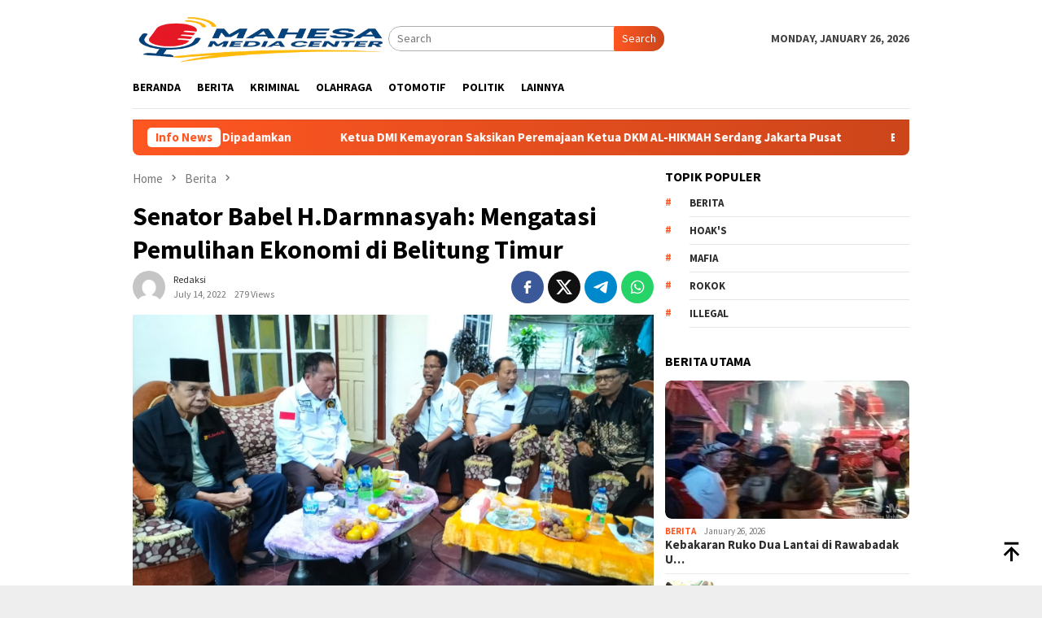

--- FILE ---
content_type: text/html; charset=UTF-8
request_url: https://www.mahesamediacenter.com/2022/07/14/senator-babel-h-darmnasyah-mengatasi-pemulihan-ekonomi-di-belitung-timur/
body_size: 16791
content:
<!DOCTYPE html>
<html lang="en-US">
<head itemscope="itemscope" itemtype="http://schema.org/WebSite">
<meta charset="UTF-8">
<meta name="viewport" content="width=device-width, initial-scale=1">
<link rel="profile" href="http://gmpg.org/xfn/11">

<script type="text/javascript">
/* <![CDATA[ */
(()=>{var e={};e.g=function(){if("object"==typeof globalThis)return globalThis;try{return this||new Function("return this")()}catch(e){if("object"==typeof window)return window}}(),function({ampUrl:n,isCustomizePreview:t,isAmpDevMode:r,noampQueryVarName:o,noampQueryVarValue:s,disabledStorageKey:i,mobileUserAgents:a,regexRegex:c}){if("undefined"==typeof sessionStorage)return;const d=new RegExp(c);if(!a.some((e=>{const n=e.match(d);return!(!n||!new RegExp(n[1],n[2]).test(navigator.userAgent))||navigator.userAgent.includes(e)})))return;e.g.addEventListener("DOMContentLoaded",(()=>{const e=document.getElementById("amp-mobile-version-switcher");if(!e)return;e.hidden=!1;const n=e.querySelector("a[href]");n&&n.addEventListener("click",(()=>{sessionStorage.removeItem(i)}))}));const g=r&&["paired-browsing-non-amp","paired-browsing-amp"].includes(window.name);if(sessionStorage.getItem(i)||t||g)return;const u=new URL(location.href),m=new URL(n);m.hash=u.hash,u.searchParams.has(o)&&s===u.searchParams.get(o)?sessionStorage.setItem(i,"1"):m.href!==u.href&&(window.stop(),location.replace(m.href))}({"ampUrl":"https:\/\/www.mahesamediacenter.com\/2022\/07\/14\/senator-babel-h-darmnasyah-mengatasi-pemulihan-ekonomi-di-belitung-timur\/?amp=1","noampQueryVarName":"noamp","noampQueryVarValue":"mobile","disabledStorageKey":"amp_mobile_redirect_disabled","mobileUserAgents":["Mobile","Android","Silk\/","Kindle","BlackBerry","Opera Mini","Opera Mobi"],"regexRegex":"^\\\/((?:.|\\n)+)\\\/([i]*)$","isCustomizePreview":false,"isAmpDevMode":false})})();
/* ]]> */
</script>
<meta name='robots' content='index, follow, max-image-preview:large, max-snippet:-1, max-video-preview:-1' />

	<!-- This site is optimized with the Yoast SEO plugin v26.8 - https://yoast.com/product/yoast-seo-wordpress/ -->
	<title>Senator Babel H.Darmnasyah: Mengatasi Pemulihan Ekonomi di Belitung Timur - Mahesa Media Center - MSM Group</title>
	<link rel="canonical" href="https://www.mahesamediacenter.com/2022/07/14/senator-babel-h-darmnasyah-mengatasi-pemulihan-ekonomi-di-belitung-timur/" />
	<meta property="og:locale" content="en_US" />
	<meta property="og:type" content="article" />
	<meta property="og:title" content="Senator Babel H.Darmnasyah: Mengatasi Pemulihan Ekonomi di Belitung Timur - Mahesa Media Center - MSM Group" />
	<meta property="og:description" content="MahesaMediaCenter, Beltim &#8211; Anggota DPD RI Daerah pemilihan Provinsi Kepulauan Bangka Belitung (Babel) dalam rangka&nbsp;[&hellip;]" />
	<meta property="og:url" content="https://www.mahesamediacenter.com/2022/07/14/senator-babel-h-darmnasyah-mengatasi-pemulihan-ekonomi-di-belitung-timur/" />
	<meta property="og:site_name" content="Mahesa Media Center - MSM Group" />
	<meta property="article:publisher" content="https://www.facebook.com/MediaSuaraMabes" />
	<meta property="article:published_time" content="2022-07-14T02:33:21+00:00" />
	<meta property="og:image" content="https://www.mahesamediacenter.com/wp-content/uploads/2022/07/IMG-20220714-WA0042.jpg" />
	<meta property="og:image:width" content="1600" />
	<meta property="og:image:height" content="902" />
	<meta property="og:image:type" content="image/jpeg" />
	<meta name="author" content="Redaksi" />
	<meta name="twitter:card" content="summary_large_image" />
	<meta name="twitter:creator" content="@SuaraMabes" />
	<meta name="twitter:site" content="@SuaraMabes" />
	<meta name="twitter:label1" content="Written by" />
	<meta name="twitter:data1" content="Redaksi" />
	<meta name="twitter:label2" content="Est. reading time" />
	<meta name="twitter:data2" content="4 minutes" />
	<script type="application/ld+json" class="yoast-schema-graph">{"@context":"https://schema.org","@graph":[{"@type":"Article","@id":"https://www.mahesamediacenter.com/2022/07/14/senator-babel-h-darmnasyah-mengatasi-pemulihan-ekonomi-di-belitung-timur/#article","isPartOf":{"@id":"https://www.mahesamediacenter.com/2022/07/14/senator-babel-h-darmnasyah-mengatasi-pemulihan-ekonomi-di-belitung-timur/"},"author":{"name":"Redaksi","@id":"https://www.mahesamediacenter.com/#/schema/person/89b38d55ef0519a5b7ef9577aa24a2ed"},"headline":"Senator Babel H.Darmnasyah: Mengatasi Pemulihan Ekonomi di Belitung Timur","datePublished":"2022-07-14T02:33:21+00:00","mainEntityOfPage":{"@id":"https://www.mahesamediacenter.com/2022/07/14/senator-babel-h-darmnasyah-mengatasi-pemulihan-ekonomi-di-belitung-timur/"},"wordCount":828,"commentCount":0,"publisher":{"@id":"https://www.mahesamediacenter.com/#organization"},"image":{"@id":"https://www.mahesamediacenter.com/2022/07/14/senator-babel-h-darmnasyah-mengatasi-pemulihan-ekonomi-di-belitung-timur/#primaryimage"},"thumbnailUrl":"https://www.mahesamediacenter.com/wp-content/uploads/2022/07/IMG-20220714-WA0042.jpg","articleSection":["Berita"],"inLanguage":"en-US","potentialAction":[{"@type":"CommentAction","name":"Comment","target":["https://www.mahesamediacenter.com/2022/07/14/senator-babel-h-darmnasyah-mengatasi-pemulihan-ekonomi-di-belitung-timur/#respond"]}]},{"@type":"WebPage","@id":"https://www.mahesamediacenter.com/2022/07/14/senator-babel-h-darmnasyah-mengatasi-pemulihan-ekonomi-di-belitung-timur/","url":"https://www.mahesamediacenter.com/2022/07/14/senator-babel-h-darmnasyah-mengatasi-pemulihan-ekonomi-di-belitung-timur/","name":"Senator Babel H.Darmnasyah: Mengatasi Pemulihan Ekonomi di Belitung Timur - Mahesa Media Center - MSM Group","isPartOf":{"@id":"https://www.mahesamediacenter.com/#website"},"primaryImageOfPage":{"@id":"https://www.mahesamediacenter.com/2022/07/14/senator-babel-h-darmnasyah-mengatasi-pemulihan-ekonomi-di-belitung-timur/#primaryimage"},"image":{"@id":"https://www.mahesamediacenter.com/2022/07/14/senator-babel-h-darmnasyah-mengatasi-pemulihan-ekonomi-di-belitung-timur/#primaryimage"},"thumbnailUrl":"https://www.mahesamediacenter.com/wp-content/uploads/2022/07/IMG-20220714-WA0042.jpg","datePublished":"2022-07-14T02:33:21+00:00","breadcrumb":{"@id":"https://www.mahesamediacenter.com/2022/07/14/senator-babel-h-darmnasyah-mengatasi-pemulihan-ekonomi-di-belitung-timur/#breadcrumb"},"inLanguage":"en-US","potentialAction":[{"@type":"ReadAction","target":["https://www.mahesamediacenter.com/2022/07/14/senator-babel-h-darmnasyah-mengatasi-pemulihan-ekonomi-di-belitung-timur/"]}]},{"@type":"ImageObject","inLanguage":"en-US","@id":"https://www.mahesamediacenter.com/2022/07/14/senator-babel-h-darmnasyah-mengatasi-pemulihan-ekonomi-di-belitung-timur/#primaryimage","url":"https://www.mahesamediacenter.com/wp-content/uploads/2022/07/IMG-20220714-WA0042.jpg","contentUrl":"https://www.mahesamediacenter.com/wp-content/uploads/2022/07/IMG-20220714-WA0042.jpg","width":1600,"height":902},{"@type":"BreadcrumbList","@id":"https://www.mahesamediacenter.com/2022/07/14/senator-babel-h-darmnasyah-mengatasi-pemulihan-ekonomi-di-belitung-timur/#breadcrumb","itemListElement":[{"@type":"ListItem","position":1,"name":"Home","item":"https://www.mahesamediacenter.com/"},{"@type":"ListItem","position":2,"name":"Senator Babel H.Darmnasyah: Mengatasi Pemulihan Ekonomi di Belitung Timur"}]},{"@type":"WebSite","@id":"https://www.mahesamediacenter.com/#website","url":"https://www.mahesamediacenter.com/","name":"Mahesa Media Center - MSM Group","description":"Media MSM Group","publisher":{"@id":"https://www.mahesamediacenter.com/#organization"},"potentialAction":[{"@type":"SearchAction","target":{"@type":"EntryPoint","urlTemplate":"https://www.mahesamediacenter.com/?s={search_term_string}"},"query-input":{"@type":"PropertyValueSpecification","valueRequired":true,"valueName":"search_term_string"}}],"inLanguage":"en-US"},{"@type":"Organization","@id":"https://www.mahesamediacenter.com/#organization","name":"Mahesa Media Center - Group MSM","url":"https://www.mahesamediacenter.com/","logo":{"@type":"ImageObject","inLanguage":"en-US","@id":"https://www.mahesamediacenter.com/#/schema/logo/image/","url":"https://www.mahesamediacenter.com/wp-content/uploads/2022/06/logo-mmc.jpg","contentUrl":"https://www.mahesamediacenter.com/wp-content/uploads/2022/06/logo-mmc.jpg","width":820,"height":312,"caption":"Mahesa Media Center - Group MSM"},"image":{"@id":"https://www.mahesamediacenter.com/#/schema/logo/image/"},"sameAs":["https://www.facebook.com/MediaSuaraMabes","https://x.com/SuaraMabes"]},{"@type":"Person","@id":"https://www.mahesamediacenter.com/#/schema/person/89b38d55ef0519a5b7ef9577aa24a2ed","name":"Redaksi","image":{"@type":"ImageObject","inLanguage":"en-US","@id":"https://www.mahesamediacenter.com/#/schema/person/image/","url":"https://secure.gravatar.com/avatar/e16ef6118559de41ab2e9db0a5fafa8ccdbb4def7a5165da3f2921f4f4afc728?s=96&d=mm&r=g","contentUrl":"https://secure.gravatar.com/avatar/e16ef6118559de41ab2e9db0a5fafa8ccdbb4def7a5165da3f2921f4f4afc728?s=96&d=mm&r=g","caption":"Redaksi"},"sameAs":["https://www.mahesamediacenter.com"],"url":"https://www.mahesamediacenter.com/author/admin/"}]}</script>
	<!-- / Yoast SEO plugin. -->


<link rel='dns-prefetch' href='//fonts.googleapis.com' />
<link rel="alternate" title="oEmbed (JSON)" type="application/json+oembed" href="https://www.mahesamediacenter.com/wp-json/oembed/1.0/embed?url=https%3A%2F%2Fwww.mahesamediacenter.com%2F2022%2F07%2F14%2Fsenator-babel-h-darmnasyah-mengatasi-pemulihan-ekonomi-di-belitung-timur%2F" />
<link rel="alternate" title="oEmbed (XML)" type="text/xml+oembed" href="https://www.mahesamediacenter.com/wp-json/oembed/1.0/embed?url=https%3A%2F%2Fwww.mahesamediacenter.com%2F2022%2F07%2F14%2Fsenator-babel-h-darmnasyah-mengatasi-pemulihan-ekonomi-di-belitung-timur%2F&#038;format=xml" />
<style id='wp-img-auto-sizes-contain-inline-css' type='text/css'>
img:is([sizes=auto i],[sizes^="auto," i]){contain-intrinsic-size:3000px 1500px}
/*# sourceURL=wp-img-auto-sizes-contain-inline-css */
</style>

<link rel='stylesheet' id='dashicons-css' href='https://www.mahesamediacenter.com/wp-includes/css/dashicons.min.css?ver=6.9' type='text/css' media='all' />
<link rel='stylesheet' id='post-views-counter-frontend-css' href='https://www.mahesamediacenter.com/wp-content/plugins/post-views-counter/css/frontend.css?ver=1.7.3' type='text/css' media='all' />
<link crossorigin="anonymous" rel='stylesheet' id='bloggingpro-fonts-css' href='https://fonts.googleapis.com/css?family=Source+Sans+Pro%3Aregular%2Citalic%2C700%2C300%26subset%3Dlatin%2C&#038;ver=1.4.2' type='text/css' media='all' />
<link rel='stylesheet' id='bloggingpro-style-css' href='https://www.mahesamediacenter.com/wp-content/themes/bloggingpro/style.css?ver=1.4.2' type='text/css' media='all' />
<style id='bloggingpro-style-inline-css' type='text/css'>
kbd,a.button,button,.button,button.button,input[type="button"],input[type="reset"],input[type="submit"],.tagcloud a,ul.page-numbers li a.prev.page-numbers,ul.page-numbers li a.next.page-numbers,ul.page-numbers li span.page-numbers,.page-links > .page-link-number,.cat-links ul li a,.entry-footer .tag-text,.gmr-recentposts-widget li.listpost-gallery .gmr-rp-content .gmr-metacontent .cat-links-content a,.page-links > .post-page-numbers.current span,ol.comment-list li div.reply a,#cancel-comment-reply-link,.entry-footer .tags-links a:hover,.gmr-topnotification{background-color:#FF5722;}#primary-menu > li ul .current-menu-item > a,#primary-menu .sub-menu > li:hover > a,.cat-links-content a,.tagcloud li:before,a:hover,a:focus,a:active,.gmr-ontop:hover path,#navigationamp button.close-topnavmenu-wrap,.sidr a#sidr-id-close-topnavmenu-button,.sidr-class-menu-item i._mi,.sidr-class-menu-item img._mi,.text-marquee{color:#FF5722;}.widget-title:after,a.button,button,.button,button.button,input[type="button"],input[type="reset"],input[type="submit"],.tagcloud a,.sticky .gmr-box-content,.bypostauthor > .comment-body,.gmr-ajax-loader div:nth-child(1),.gmr-ajax-loader div:nth-child(2),.entry-footer .tags-links a:hover{border-color:#FF5722;}a,.gmr-ontop path{color:#2E2E2E;}.entry-content-single p a{color:#FF5722;}body{color:#444444;font-family:"Source Sans Pro","Helvetica Neue",sans-serif;font-weight:500;font-size:14px;}.site-header{background-image:url();-webkit-background-size:auto;-moz-background-size:auto;-o-background-size:auto;background-size:auto;background-repeat:repeat;background-position:center top;background-attachment:scroll;}.site-header,.gmr-verytopbanner{background-color:#ffffff;}.site-title a{color:#FF5722;}.site-description{color:#999999;}.top-header{background-color:#ffffff;}#gmr-responsive-menu,.gmr-mainmenu #primary-menu > li > a,.search-trigger .gmr-icon{color:#000000;}.gmr-mainmenu #primary-menu > li.menu-border > a span,.gmr-mainmenu #primary-menu > li.page_item_has_children > a:after,.gmr-mainmenu #primary-menu > li.menu-item-has-children > a:after,.gmr-mainmenu #primary-menu .sub-menu > li.page_item_has_children > a:after,.gmr-mainmenu #primary-menu .sub-menu > li.menu-item-has-children > a:after{border-color:#000000;}#gmr-responsive-menu:hover,.gmr-mainmenu #primary-menu > li:hover > a,.gmr-mainmenu #primary-menu > .current-menu-item > a,.gmr-mainmenu #primary-menu .current-menu-ancestor > a,.gmr-mainmenu #primary-menu .current_page_item > a,.gmr-mainmenu #primary-menu .current_page_ancestor > a,.search-trigger .gmr-icon:hover{color:#FF5722;}.gmr-mainmenu #primary-menu > li.menu-border:hover > a span,.gmr-mainmenu #primary-menu > li.menu-border.current-menu-item > a span,.gmr-mainmenu #primary-menu > li.menu-border.current-menu-ancestor > a span,.gmr-mainmenu #primary-menu > li.menu-border.current_page_item > a span,.gmr-mainmenu #primary-menu > li.menu-border.current_page_ancestor > a span,.gmr-mainmenu #primary-menu > li.page_item_has_children:hover > a:after,.gmr-mainmenu #primary-menu > li.menu-item-has-children:hover > a:after,.gmr-mainmenu #primary-menu .sub-menu > li.page_item_has_children:hover > a:after,.gmr-mainmenu #primary-menu .sub-menu > li.menu-item-has-children:hover > a:after{border-color:#FF5722;}.secondwrap-menu .gmr-mainmenu #primary-menu > li > a,.secondwrap-menu .search-trigger .gmr-icon{color:#555555;}#primary-menu > li.menu-border > a span{border-color:#555555;}.secondwrap-menu .gmr-mainmenu #primary-menu > li:hover > a,.secondwrap-menu .gmr-mainmenu #primary-menu > .current-menu-item > a,.secondwrap-menu .gmr-mainmenu #primary-menu .current-menu-ancestor > a,.secondwrap-menu .gmr-mainmenu #primary-menu .current_page_item > a,.secondwrap-menu .gmr-mainmenu #primary-menu .current_page_ancestor > a,.secondwrap-menu .gmr-mainmenu #primary-menu > li.page_item_has_children:hover > a:after,.secondwrap-menu .gmr-mainmenu #primary-menu > li.menu-item-has-children:hover > a:after,.secondwrap-menu .gmr-mainmenu #primary-menu .sub-menu > li.page_item_has_children:hover > a:after,.secondwrap-menu .gmr-mainmenu #primary-menu .sub-menu > li.menu-item-has-children:hover > a:after,.secondwrap-menu .search-trigger .gmr-icon:hover{color:#FF5722;}.secondwrap-menu .gmr-mainmenu #primary-menu > li.menu-border:hover > a span,.secondwrap-menu .gmr-mainmenu #primary-menu > li.menu-border.current-menu-item > a span,.secondwrap-menu .gmr-mainmenu #primary-menu > li.menu-border.current-menu-ancestor > a span,.secondwrap-menu .gmr-mainmenu #primary-menu > li.menu-border.current_page_item > a span,.secondwrap-menu .gmr-mainmenu #primary-menu > li.menu-border.current_page_ancestor > a span,.secondwrap-menu .gmr-mainmenu #primary-menu > li.page_item_has_children:hover > a:after,.secondwrap-menu .gmr-mainmenu #primary-menu > li.menu-item-has-children:hover > a:after,.secondwrap-menu .gmr-mainmenu #primary-menu .sub-menu > li.page_item_has_children:hover > a:after,.secondwrap-menu .gmr-mainmenu #primary-menu .sub-menu > li.menu-item-has-children:hover > a:after{border-color:#FF5722;}h1,h2,h3,h4,h5,h6,.h1,.h2,.h3,.h4,.h5,.h6,.site-title,#primary-menu > li > a,.gmr-rp-biglink a,.gmr-rp-link a,.gmr-gallery-related ul li p a{font-family:"Source Sans Pro","Helvetica Neue",sans-serif;}.entry-main-single,.entry-main-single p{font-size:16px;}h1.title,h1.entry-title{font-size:32px;}h2.entry-title{font-size:18px;}.footer-container{background-color:#F5F5F5;}.widget-footer,.content-footer,.site-footer,.content-footer h3.widget-title{color:#B4B4B4;}.widget-footer a,.content-footer a,.site-footer a{color:#565656;}.widget-footer a:hover,.content-footer a:hover,.site-footer a:hover{color:#FF5722;}
/*# sourceURL=bloggingpro-style-inline-css */
</style>
<link rel="alternate" type="text/html" media="only screen and (max-width: 640px)" href="https://www.mahesamediacenter.com/2022/07/14/senator-babel-h-darmnasyah-mengatasi-pemulihan-ekonomi-di-belitung-timur/?amp=1"><link rel="pingback" href="https://www.mahesamediacenter.com/xmlrpc.php"><link rel="amphtml" href="https://www.mahesamediacenter.com/2022/07/14/senator-babel-h-darmnasyah-mengatasi-pemulihan-ekonomi-di-belitung-timur/?amp=1"><style>#amp-mobile-version-switcher{left:0;position:absolute;width:100%;z-index:100}#amp-mobile-version-switcher>a{background-color:#444;border:0;color:#eaeaea;display:block;font-family:-apple-system,BlinkMacSystemFont,Segoe UI,Roboto,Oxygen-Sans,Ubuntu,Cantarell,Helvetica Neue,sans-serif;font-size:16px;font-weight:600;padding:15px 0;text-align:center;-webkit-text-decoration:none;text-decoration:none}#amp-mobile-version-switcher>a:active,#amp-mobile-version-switcher>a:focus,#amp-mobile-version-switcher>a:hover{-webkit-text-decoration:underline;text-decoration:underline}</style><link rel="icon" href="https://www.mahesamediacenter.com/wp-content/uploads/2022/06/cropped-logo-kecil-1-60x60.png" sizes="32x32" />
<link rel="icon" href="https://www.mahesamediacenter.com/wp-content/uploads/2022/06/cropped-logo-kecil-1.png" sizes="192x192" />
<link rel="apple-touch-icon" href="https://www.mahesamediacenter.com/wp-content/uploads/2022/06/cropped-logo-kecil-1.png" />
<meta name="msapplication-TileImage" content="https://www.mahesamediacenter.com/wp-content/uploads/2022/06/cropped-logo-kecil-1.png" />
<style id='global-styles-inline-css' type='text/css'>
:root{--wp--preset--aspect-ratio--square: 1;--wp--preset--aspect-ratio--4-3: 4/3;--wp--preset--aspect-ratio--3-4: 3/4;--wp--preset--aspect-ratio--3-2: 3/2;--wp--preset--aspect-ratio--2-3: 2/3;--wp--preset--aspect-ratio--16-9: 16/9;--wp--preset--aspect-ratio--9-16: 9/16;--wp--preset--color--black: #000000;--wp--preset--color--cyan-bluish-gray: #abb8c3;--wp--preset--color--white: #ffffff;--wp--preset--color--pale-pink: #f78da7;--wp--preset--color--vivid-red: #cf2e2e;--wp--preset--color--luminous-vivid-orange: #ff6900;--wp--preset--color--luminous-vivid-amber: #fcb900;--wp--preset--color--light-green-cyan: #7bdcb5;--wp--preset--color--vivid-green-cyan: #00d084;--wp--preset--color--pale-cyan-blue: #8ed1fc;--wp--preset--color--vivid-cyan-blue: #0693e3;--wp--preset--color--vivid-purple: #9b51e0;--wp--preset--gradient--vivid-cyan-blue-to-vivid-purple: linear-gradient(135deg,rgb(6,147,227) 0%,rgb(155,81,224) 100%);--wp--preset--gradient--light-green-cyan-to-vivid-green-cyan: linear-gradient(135deg,rgb(122,220,180) 0%,rgb(0,208,130) 100%);--wp--preset--gradient--luminous-vivid-amber-to-luminous-vivid-orange: linear-gradient(135deg,rgb(252,185,0) 0%,rgb(255,105,0) 100%);--wp--preset--gradient--luminous-vivid-orange-to-vivid-red: linear-gradient(135deg,rgb(255,105,0) 0%,rgb(207,46,46) 100%);--wp--preset--gradient--very-light-gray-to-cyan-bluish-gray: linear-gradient(135deg,rgb(238,238,238) 0%,rgb(169,184,195) 100%);--wp--preset--gradient--cool-to-warm-spectrum: linear-gradient(135deg,rgb(74,234,220) 0%,rgb(151,120,209) 20%,rgb(207,42,186) 40%,rgb(238,44,130) 60%,rgb(251,105,98) 80%,rgb(254,248,76) 100%);--wp--preset--gradient--blush-light-purple: linear-gradient(135deg,rgb(255,206,236) 0%,rgb(152,150,240) 100%);--wp--preset--gradient--blush-bordeaux: linear-gradient(135deg,rgb(254,205,165) 0%,rgb(254,45,45) 50%,rgb(107,0,62) 100%);--wp--preset--gradient--luminous-dusk: linear-gradient(135deg,rgb(255,203,112) 0%,rgb(199,81,192) 50%,rgb(65,88,208) 100%);--wp--preset--gradient--pale-ocean: linear-gradient(135deg,rgb(255,245,203) 0%,rgb(182,227,212) 50%,rgb(51,167,181) 100%);--wp--preset--gradient--electric-grass: linear-gradient(135deg,rgb(202,248,128) 0%,rgb(113,206,126) 100%);--wp--preset--gradient--midnight: linear-gradient(135deg,rgb(2,3,129) 0%,rgb(40,116,252) 100%);--wp--preset--font-size--small: 13px;--wp--preset--font-size--medium: 20px;--wp--preset--font-size--large: 36px;--wp--preset--font-size--x-large: 42px;--wp--preset--spacing--20: 0.44rem;--wp--preset--spacing--30: 0.67rem;--wp--preset--spacing--40: 1rem;--wp--preset--spacing--50: 1.5rem;--wp--preset--spacing--60: 2.25rem;--wp--preset--spacing--70: 3.38rem;--wp--preset--spacing--80: 5.06rem;--wp--preset--shadow--natural: 6px 6px 9px rgba(0, 0, 0, 0.2);--wp--preset--shadow--deep: 12px 12px 50px rgba(0, 0, 0, 0.4);--wp--preset--shadow--sharp: 6px 6px 0px rgba(0, 0, 0, 0.2);--wp--preset--shadow--outlined: 6px 6px 0px -3px rgb(255, 255, 255), 6px 6px rgb(0, 0, 0);--wp--preset--shadow--crisp: 6px 6px 0px rgb(0, 0, 0);}:where(.is-layout-flex){gap: 0.5em;}:where(.is-layout-grid){gap: 0.5em;}body .is-layout-flex{display: flex;}.is-layout-flex{flex-wrap: wrap;align-items: center;}.is-layout-flex > :is(*, div){margin: 0;}body .is-layout-grid{display: grid;}.is-layout-grid > :is(*, div){margin: 0;}:where(.wp-block-columns.is-layout-flex){gap: 2em;}:where(.wp-block-columns.is-layout-grid){gap: 2em;}:where(.wp-block-post-template.is-layout-flex){gap: 1.25em;}:where(.wp-block-post-template.is-layout-grid){gap: 1.25em;}.has-black-color{color: var(--wp--preset--color--black) !important;}.has-cyan-bluish-gray-color{color: var(--wp--preset--color--cyan-bluish-gray) !important;}.has-white-color{color: var(--wp--preset--color--white) !important;}.has-pale-pink-color{color: var(--wp--preset--color--pale-pink) !important;}.has-vivid-red-color{color: var(--wp--preset--color--vivid-red) !important;}.has-luminous-vivid-orange-color{color: var(--wp--preset--color--luminous-vivid-orange) !important;}.has-luminous-vivid-amber-color{color: var(--wp--preset--color--luminous-vivid-amber) !important;}.has-light-green-cyan-color{color: var(--wp--preset--color--light-green-cyan) !important;}.has-vivid-green-cyan-color{color: var(--wp--preset--color--vivid-green-cyan) !important;}.has-pale-cyan-blue-color{color: var(--wp--preset--color--pale-cyan-blue) !important;}.has-vivid-cyan-blue-color{color: var(--wp--preset--color--vivid-cyan-blue) !important;}.has-vivid-purple-color{color: var(--wp--preset--color--vivid-purple) !important;}.has-black-background-color{background-color: var(--wp--preset--color--black) !important;}.has-cyan-bluish-gray-background-color{background-color: var(--wp--preset--color--cyan-bluish-gray) !important;}.has-white-background-color{background-color: var(--wp--preset--color--white) !important;}.has-pale-pink-background-color{background-color: var(--wp--preset--color--pale-pink) !important;}.has-vivid-red-background-color{background-color: var(--wp--preset--color--vivid-red) !important;}.has-luminous-vivid-orange-background-color{background-color: var(--wp--preset--color--luminous-vivid-orange) !important;}.has-luminous-vivid-amber-background-color{background-color: var(--wp--preset--color--luminous-vivid-amber) !important;}.has-light-green-cyan-background-color{background-color: var(--wp--preset--color--light-green-cyan) !important;}.has-vivid-green-cyan-background-color{background-color: var(--wp--preset--color--vivid-green-cyan) !important;}.has-pale-cyan-blue-background-color{background-color: var(--wp--preset--color--pale-cyan-blue) !important;}.has-vivid-cyan-blue-background-color{background-color: var(--wp--preset--color--vivid-cyan-blue) !important;}.has-vivid-purple-background-color{background-color: var(--wp--preset--color--vivid-purple) !important;}.has-black-border-color{border-color: var(--wp--preset--color--black) !important;}.has-cyan-bluish-gray-border-color{border-color: var(--wp--preset--color--cyan-bluish-gray) !important;}.has-white-border-color{border-color: var(--wp--preset--color--white) !important;}.has-pale-pink-border-color{border-color: var(--wp--preset--color--pale-pink) !important;}.has-vivid-red-border-color{border-color: var(--wp--preset--color--vivid-red) !important;}.has-luminous-vivid-orange-border-color{border-color: var(--wp--preset--color--luminous-vivid-orange) !important;}.has-luminous-vivid-amber-border-color{border-color: var(--wp--preset--color--luminous-vivid-amber) !important;}.has-light-green-cyan-border-color{border-color: var(--wp--preset--color--light-green-cyan) !important;}.has-vivid-green-cyan-border-color{border-color: var(--wp--preset--color--vivid-green-cyan) !important;}.has-pale-cyan-blue-border-color{border-color: var(--wp--preset--color--pale-cyan-blue) !important;}.has-vivid-cyan-blue-border-color{border-color: var(--wp--preset--color--vivid-cyan-blue) !important;}.has-vivid-purple-border-color{border-color: var(--wp--preset--color--vivid-purple) !important;}.has-vivid-cyan-blue-to-vivid-purple-gradient-background{background: var(--wp--preset--gradient--vivid-cyan-blue-to-vivid-purple) !important;}.has-light-green-cyan-to-vivid-green-cyan-gradient-background{background: var(--wp--preset--gradient--light-green-cyan-to-vivid-green-cyan) !important;}.has-luminous-vivid-amber-to-luminous-vivid-orange-gradient-background{background: var(--wp--preset--gradient--luminous-vivid-amber-to-luminous-vivid-orange) !important;}.has-luminous-vivid-orange-to-vivid-red-gradient-background{background: var(--wp--preset--gradient--luminous-vivid-orange-to-vivid-red) !important;}.has-very-light-gray-to-cyan-bluish-gray-gradient-background{background: var(--wp--preset--gradient--very-light-gray-to-cyan-bluish-gray) !important;}.has-cool-to-warm-spectrum-gradient-background{background: var(--wp--preset--gradient--cool-to-warm-spectrum) !important;}.has-blush-light-purple-gradient-background{background: var(--wp--preset--gradient--blush-light-purple) !important;}.has-blush-bordeaux-gradient-background{background: var(--wp--preset--gradient--blush-bordeaux) !important;}.has-luminous-dusk-gradient-background{background: var(--wp--preset--gradient--luminous-dusk) !important;}.has-pale-ocean-gradient-background{background: var(--wp--preset--gradient--pale-ocean) !important;}.has-electric-grass-gradient-background{background: var(--wp--preset--gradient--electric-grass) !important;}.has-midnight-gradient-background{background: var(--wp--preset--gradient--midnight) !important;}.has-small-font-size{font-size: var(--wp--preset--font-size--small) !important;}.has-medium-font-size{font-size: var(--wp--preset--font-size--medium) !important;}.has-large-font-size{font-size: var(--wp--preset--font-size--large) !important;}.has-x-large-font-size{font-size: var(--wp--preset--font-size--x-large) !important;}
/*# sourceURL=global-styles-inline-css */
</style>
</head>

<body class="wp-singular post-template-default single single-post postid-1328 single-format-standard wp-theme-bloggingpro gmr-theme idtheme kentooz gmr-sticky" itemscope="itemscope" itemtype="http://schema.org/WebPage">
<div id="full-container">
<a class="skip-link screen-reader-text" href="#main">Skip to content</a>


<header id="masthead" class="site-header" role="banner" itemscope="itemscope" itemtype="http://schema.org/WPHeader">
	<div class="container">
					<div class="clearfix gmr-headwrapper">

				<div class="list-table clearfix">
					<div class="table-row">
						<div class="table-cell onlymobile-menu">
															<a id="gmr-responsive-menu" href="#menus" rel="nofollow" title="Mobile Menu"><svg xmlns="http://www.w3.org/2000/svg" xmlns:xlink="http://www.w3.org/1999/xlink" aria-hidden="true" role="img" width="1em" height="1em" preserveAspectRatio="xMidYMid meet" viewBox="0 0 24 24"><path d="M3 6h18v2H3V6m0 5h18v2H3v-2m0 5h18v2H3v-2z" fill="currentColor"/></svg><span class="screen-reader-text">Mobile Menu</span></a>
													</div>
												<div class="close-topnavmenu-wrap"><a id="close-topnavmenu-button" rel="nofollow" href="#"><svg xmlns="http://www.w3.org/2000/svg" xmlns:xlink="http://www.w3.org/1999/xlink" aria-hidden="true" role="img" width="1em" height="1em" preserveAspectRatio="xMidYMid meet" viewBox="0 0 24 24"><path d="M12 20c-4.41 0-8-3.59-8-8s3.59-8 8-8s8 3.59 8 8s-3.59 8-8 8m0-18C6.47 2 2 6.47 2 12s4.47 10 10 10s10-4.47 10-10S17.53 2 12 2m2.59 6L12 10.59L9.41 8L8 9.41L10.59 12L8 14.59L9.41 16L12 13.41L14.59 16L16 14.59L13.41 12L16 9.41L14.59 8z" fill="currentColor"/></svg></a></div>
												<div class="table-cell gmr-logo">
															<div class="logo-wrap">
									<a href="https://www.mahesamediacenter.com/" class="custom-logo-link" itemprop="url" title="Mahesa Media Center - MSM Group">
										<img src="https://www.mahesamediacenter.com/wp-content/uploads/2025/09/mahesamediacenter.png" alt="Mahesa Media Center - MSM Group" title="Mahesa Media Center - MSM Group" />
									</a>
								</div>
														</div>
													<div class="table-cell search">
								<a id="search-menu-button-top" class="responsive-searchbtn pull-right" href="#" rel="nofollow"><svg xmlns="http://www.w3.org/2000/svg" xmlns:xlink="http://www.w3.org/1999/xlink" aria-hidden="true" role="img" width="1em" height="1em" preserveAspectRatio="xMidYMid meet" viewBox="0 0 24 24"><g fill="none"><path d="M21 21l-4.486-4.494M19 10.5a8.5 8.5 0 1 1-17 0a8.5 8.5 0 0 1 17 0z" stroke="currentColor" stroke-width="2" stroke-linecap="round"/></g></svg></a>
								<form method="get" id="search-topsearchform-container" class="gmr-searchform searchform topsearchform" action="https://www.mahesamediacenter.com/">
									<input type="text" name="s" id="s" placeholder="Search" />
									<button type="submit" class="topsearch-submit">Search</button>
								</form>
							</div>
							<div class="table-cell gmr-table-date">
								<span class="gmr-top-date pull-right" data-lang="en-US"></span>
							</div>
											</div>
				</div>
							</div>
				</div><!-- .container -->
</header><!-- #masthead -->

<div class="top-header">
	<div class="container">
	<div class="gmr-menuwrap mainwrap-menu clearfix">
		<nav id="site-navigation" class="gmr-mainmenu" role="navigation" itemscope="itemscope" itemtype="http://schema.org/SiteNavigationElement">
			<ul id="primary-menu" class="menu"><li class="menu-item menu-item-type-menulogo-btn gmr-menulogo-btn"><a href="https://www.mahesamediacenter.com/" id="menulogo-button" itemprop="url" title="Mahesa Media Center - MSM Group"><img src="https://www.mahesamediacenter.com/wp-content/uploads/2022/06/logo-kecil-1.png" alt="Mahesa Media Center - MSM Group" title="Mahesa Media Center - MSM Group" itemprop="image" /></a></li><li id="menu-item-41251" class="menu-item menu-item-type-custom menu-item-object-custom menu-item-home menu-item-41251"><a href="https://www.mahesamediacenter.com" itemprop="url"><span itemprop="name">Beranda</span></a></li>
<li id="menu-item-41252" class="menu-item menu-item-type-taxonomy menu-item-object-category current-post-ancestor current-menu-parent current-post-parent menu-item-41252"><a href="https://www.mahesamediacenter.com/category/berita/" itemprop="url"><span itemprop="name">Berita</span></a></li>
<li id="menu-item-41253" class="menu-item menu-item-type-taxonomy menu-item-object-category menu-item-41253"><a href="https://www.mahesamediacenter.com/category/kriminal/" itemprop="url"><span itemprop="name">Kriminal</span></a></li>
<li id="menu-item-41254" class="menu-item menu-item-type-taxonomy menu-item-object-category menu-item-41254"><a href="https://www.mahesamediacenter.com/category/olahraga/" itemprop="url"><span itemprop="name">Olahraga</span></a></li>
<li id="menu-item-41255" class="menu-item menu-item-type-taxonomy menu-item-object-category menu-item-41255"><a href="https://www.mahesamediacenter.com/category/otomotif/" itemprop="url"><span itemprop="name">Otomotif</span></a></li>
<li id="menu-item-41256" class="menu-item menu-item-type-taxonomy menu-item-object-category menu-item-41256"><a href="https://www.mahesamediacenter.com/category/politik/" itemprop="url"><span itemprop="name">Politik</span></a></li>
<li id="menu-item-94" class="menu-item menu-item-type-custom menu-item-object-custom menu-item-94"><a href="#" itemprop="url"><span itemprop="name">Lainnya</span></a></li>
<li class="menu-item menu-item-type-search-btn gmr-search-btn pull-right"><a id="search-menu-button" href="#" rel="nofollow"><svg xmlns="http://www.w3.org/2000/svg" xmlns:xlink="http://www.w3.org/1999/xlink" aria-hidden="true" role="img" width="1em" height="1em" preserveAspectRatio="xMidYMid meet" viewBox="0 0 24 24"><g fill="none"><path d="M21 21l-4.486-4.494M19 10.5a8.5 8.5 0 1 1-17 0a8.5 8.5 0 0 1 17 0z" stroke="currentColor" stroke-width="2" stroke-linecap="round"/></g></svg></a><div class="search-dropdown search" id="search-dropdown-container"><form method="get" class="gmr-searchform searchform" action="https://www.mahesamediacenter.com/"><input type="text" name="s" id="s" placeholder="Search" /></form></div></li></ul>		</nav><!-- #site-navigation -->
	</div>
		<div class="gmr-menuwrap secondwrap-menu clearfix">
		<nav id="site-navigation" class="gmr-mainmenu" role="navigation" itemscope="itemscope" itemtype="http://schema.org/SiteNavigationElement">
					</nav><!-- #site-navigation -->
	</div>
			</div><!-- .container -->
</div><!-- .top-header -->
<div class="site inner-wrap" id="site-container">

<div class="container"><div class="gmr-topnotification"><div class="wrap-marquee"><div class="text-marquee">Info News</div><span class="marquee">				<a href="https://www.mahesamediacenter.com/2026/01/26/kebakaran-ruko-dua-lantai-di-rawabadak-utara-koja-berhasil-dipadamkan/" class="gmr-recent-marquee" title="Kebakaran Ruko Dua Lantai di Rawabadak Utara Koja Berhasil Dipadamkan">Kebakaran Ruko Dua Lantai di Rawabadak Utara Koja Berhasil Dipadamkan</a>
							<a href="https://www.mahesamediacenter.com/2026/01/26/ketua-dmi-kemayoran-saksikan-peremajaan-ketua-dkm-al-hikmah-serdang-jakarta-pusat/" class="gmr-recent-marquee" title="Ketua DMI Kemayoran Saksikan Peremajaan Ketua DKM AL-HIKMAH Serdang Jakarta Pusat">Ketua DMI Kemayoran Saksikan Peremajaan Ketua DKM AL-HIKMAH Serdang Jakarta Pusat</a>
							<a href="https://www.mahesamediacenter.com/2026/01/25/bang-japar-rapat-terbatas-untuk-pemilihan-dancam-kecamatan-jatinegara/" class="gmr-recent-marquee" title="Bang Japar Rapat Terbatas Untuk Pemilihan Dancam Kecamatan Jatinegara">Bang Japar Rapat Terbatas Untuk Pemilihan Dancam Kecamatan Jatinegara</a>
							<a href="https://www.mahesamediacenter.com/2026/01/25/penyerahan-jabatan-danbrigif-6-kostrad-kolonel-fardin-wardhana-resmi-digantikan-letkol-fajar-akhirudin/" class="gmr-recent-marquee" title="Penyerahan Jabatan Danbrigif 6 Kostrad: Kolonel Fardin Wardhana Resmi Digantikan Letkol Fajar Akhirudin">Penyerahan Jabatan Danbrigif 6 Kostrad: Kolonel Fardin Wardhana Resmi Digantikan Letkol Fajar Akhirudin</a>
							<a href="https://www.mahesamediacenter.com/2026/01/25/kabag-ops-polres-beltim-hadiri-pengukuhan-pengurus-pssi-periode-2026-2030/" class="gmr-recent-marquee" title="Kabag Ops Polres Beltim Hadiri Pengukuhan Pengurus PSSI Periode 2026-2030">Kabag Ops Polres Beltim Hadiri Pengukuhan Pengurus PSSI Periode 2026-2030</a>
			</span></div></div></div>

	<div id="content" class="gmr-content">

		<div class="container">
			<div class="row">

<div id="primary" class="col-md-main">
	<div class="content-area gmr-single-wrap">
					<div class="breadcrumbs" itemscope itemtype="https://schema.org/BreadcrumbList">
																								<span class="first-item" itemprop="itemListElement" itemscope itemtype="https://schema.org/ListItem">
									<a itemscope itemtype="https://schema.org/WebPage" itemprop="item" itemid="https://www.mahesamediacenter.com/" href="https://www.mahesamediacenter.com/">
										<span itemprop="name">Home</span>
									</a>
									<span itemprop="position" content="1"></span>
								</span>
														<span class="separator"><svg xmlns="http://www.w3.org/2000/svg" xmlns:xlink="http://www.w3.org/1999/xlink" aria-hidden="true" role="img" width="1em" height="1em" preserveAspectRatio="xMidYMid meet" viewBox="0 0 24 24"><path d="M8.59 16.59L13.17 12L8.59 7.41L10 6l6 6l-6 6l-1.41-1.41z" fill="currentColor"/></svg></span>
																															<span class="0-item" itemprop="itemListElement" itemscope itemtype="http://schema.org/ListItem">
									<a itemscope itemtype="https://schema.org/WebPage" itemprop="item" itemid="https://www.mahesamediacenter.com/category/berita/" href="https://www.mahesamediacenter.com/category/berita/">
										<span itemprop="name">Berita</span>
									</a>
									<span itemprop="position" content="2"></span>
								</span>
														<span class="separator"><svg xmlns="http://www.w3.org/2000/svg" xmlns:xlink="http://www.w3.org/1999/xlink" aria-hidden="true" role="img" width="1em" height="1em" preserveAspectRatio="xMidYMid meet" viewBox="0 0 24 24"><path d="M8.59 16.59L13.17 12L8.59 7.41L10 6l6 6l-6 6l-1.41-1.41z" fill="currentColor"/></svg></span>
																						<span class="last-item" itemscope itemtype="https://schema.org/ListItem">
							<span itemprop="name">Senator Babel H.Darmnasyah: Mengatasi Pemulihan Ekonomi di Belitung Timur</span>
							<span itemprop="position" content="3"></span>
						</span>
															</div>
					<main id="main" class="site-main" role="main">
		<div class="inner-container">
			
<article id="post-1328" class="post-1328 post type-post status-publish format-standard has-post-thumbnail hentry category-berita" itemscope="itemscope" itemtype="http://schema.org/CreativeWork">
	<div class="gmr-box-content gmr-single">
		<header class="entry-header">
			<h1 class="entry-title" itemprop="headline">Senator Babel H.Darmnasyah: Mengatasi Pemulihan Ekonomi di Belitung Timur</h1><div class="list-table clearfix"><div class="table-row"><div class="table-cell gmr-gravatar-metasingle"><a class="url" href="https://www.mahesamediacenter.com/author/admin/" title="Permalink to: Redaksi" itemprop="url"><img alt='Gravatar Image' title='Gravatar' src='https://secure.gravatar.com/avatar/e16ef6118559de41ab2e9db0a5fafa8ccdbb4def7a5165da3f2921f4f4afc728?s=40&#038;d=mm&#038;r=g' srcset='https://secure.gravatar.com/avatar/e16ef6118559de41ab2e9db0a5fafa8ccdbb4def7a5165da3f2921f4f4afc728?s=80&#038;d=mm&#038;r=g 2x' class='avatar avatar-40 photo img-cicle' height='40' width='40' decoding='async'/></a></div><div class="table-cell gmr-content-metasingle"><div class="posted-by"> <span class="entry-author vcard" itemprop="author" itemscope="itemscope" itemtype="http://schema.org/person"><a class="url fn n" href="https://www.mahesamediacenter.com/author/admin/" title="Permalink to: Redaksi" itemprop="url"><span itemprop="name">Redaksi</span></a></span></div><div class="posted-on"><time class="entry-date published updated" itemprop="dateModified" datetime="2022-07-14T02:33:21+07:00">July 14, 2022</time><span class="meta-view">279 Views</spans></div></div><div class="table-cell gmr-content-share"><div class="pull-right"><ul class="gmr-socialicon-share"><li class="facebook"><a href="https://www.facebook.com/sharer/sharer.php?u=https%3A%2F%2Fwww.mahesamediacenter.com%2F2022%2F07%2F14%2Fsenator-babel-h-darmnasyah-mengatasi-pemulihan-ekonomi-di-belitung-timur%2F" rel="nofollow" title="Share this"><svg xmlns="http://www.w3.org/2000/svg" xmlns:xlink="http://www.w3.org/1999/xlink" aria-hidden="true" role="img" width="1em" height="1em" preserveAspectRatio="xMidYMid meet" viewBox="0 0 24 24"><g fill="none"><path d="M9.198 21.5h4v-8.01h3.604l.396-3.98h-4V7.5a1 1 0 0 1 1-1h3v-4h-3a5 5 0 0 0-5 5v2.01h-2l-.396 3.98h2.396v8.01z" fill="currentColor"/></g></svg></a></li><li class="twitter"><a href="https://twitter.com/intent/tweet?url=https%3A%2F%2Fwww.mahesamediacenter.com%2F2022%2F07%2F14%2Fsenator-babel-h-darmnasyah-mengatasi-pemulihan-ekonomi-di-belitung-timur%2F&amp;text=Senator%20Babel%20H.Darmnasyah%3A%20Mengatasi%20Pemulihan%20Ekonomi%20di%20Belitung%20Timur" rel="nofollow" title="Tweet this"><svg xmlns="http://www.w3.org/2000/svg" aria-hidden="true" role="img" width="1em" height="1em" viewBox="0 0 24 24"><path fill="currentColor" d="M18.901 1.153h3.68l-8.04 9.19L24 22.846h-7.406l-5.8-7.584l-6.638 7.584H.474l8.6-9.83L0 1.154h7.594l5.243 6.932ZM17.61 20.644h2.039L6.486 3.24H4.298Z"/></svg></a></li><li class="telegram"><a href="https://t.me/share/url?url=https%3A%2F%2Fwww.mahesamediacenter.com%2F2022%2F07%2F14%2Fsenator-babel-h-darmnasyah-mengatasi-pemulihan-ekonomi-di-belitung-timur%2F&amp;text=Senator%20Babel%20H.Darmnasyah%3A%20Mengatasi%20Pemulihan%20Ekonomi%20di%20Belitung%20Timur" target="_blank" rel="nofollow" title="Telegram Share"><svg xmlns="http://www.w3.org/2000/svg" xmlns:xlink="http://www.w3.org/1999/xlink" aria-hidden="true" role="img" width="1em" height="1em" preserveAspectRatio="xMidYMid meet" viewBox="0 0 48 48"><path d="M41.42 7.309s3.885-1.515 3.56 2.164c-.107 1.515-1.078 6.818-1.834 12.553l-2.59 16.99s-.216 2.489-2.159 2.922c-1.942.432-4.856-1.515-5.396-1.948c-.432-.325-8.094-5.195-10.792-7.575c-.756-.65-1.62-1.948.108-3.463L33.648 18.13c1.295-1.298 2.59-4.328-2.806-.649l-15.11 10.28s-1.727 1.083-4.964.109l-7.016-2.165s-2.59-1.623 1.835-3.246c10.793-5.086 24.068-10.28 35.831-15.15z" fill="#000"/></svg></a></li><li class="whatsapp"><a href="https://api.whatsapp.com/send?text=Senator%20Babel%20H.Darmnasyah%3A%20Mengatasi%20Pemulihan%20Ekonomi%20di%20Belitung%20Timur https%3A%2F%2Fwww.mahesamediacenter.com%2F2022%2F07%2F14%2Fsenator-babel-h-darmnasyah-mengatasi-pemulihan-ekonomi-di-belitung-timur%2F" rel="nofollow" title="WhatsApp this"><svg xmlns="http://www.w3.org/2000/svg" xmlns:xlink="http://www.w3.org/1999/xlink" aria-hidden="true" role="img" width="1em" height="1em" preserveAspectRatio="xMidYMid meet" viewBox="0 0 24 24"><path d="M12.04 2c-5.46 0-9.91 4.45-9.91 9.91c0 1.75.46 3.45 1.32 4.95L2.05 22l5.25-1.38c1.45.79 3.08 1.21 4.74 1.21c5.46 0 9.91-4.45 9.91-9.91c0-2.65-1.03-5.14-2.9-7.01A9.816 9.816 0 0 0 12.04 2m.01 1.67c2.2 0 4.26.86 5.82 2.42a8.225 8.225 0 0 1 2.41 5.83c0 4.54-3.7 8.23-8.24 8.23c-1.48 0-2.93-.39-4.19-1.15l-.3-.17l-3.12.82l.83-3.04l-.2-.32a8.188 8.188 0 0 1-1.26-4.38c.01-4.54 3.7-8.24 8.25-8.24M8.53 7.33c-.16 0-.43.06-.66.31c-.22.25-.87.86-.87 2.07c0 1.22.89 2.39 1 2.56c.14.17 1.76 2.67 4.25 3.73c.59.27 1.05.42 1.41.53c.59.19 1.13.16 1.56.1c.48-.07 1.46-.6 1.67-1.18c.21-.58.21-1.07.15-1.18c-.07-.1-.23-.16-.48-.27c-.25-.14-1.47-.74-1.69-.82c-.23-.08-.37-.12-.56.12c-.16.25-.64.81-.78.97c-.15.17-.29.19-.53.07c-.26-.13-1.06-.39-2-1.23c-.74-.66-1.23-1.47-1.38-1.72c-.12-.24-.01-.39.11-.5c.11-.11.27-.29.37-.44c.13-.14.17-.25.25-.41c.08-.17.04-.31-.02-.43c-.06-.11-.56-1.35-.77-1.84c-.2-.48-.4-.42-.56-.43c-.14 0-.3-.01-.47-.01z" fill="currentColor"/></svg></a></li></ul></div></div></div></div>		</header><!-- .entry-header -->

							<figure class="wp-caption alignnone single-thumbnail">
						<img width="1600" height="902" src="https://www.mahesamediacenter.com/wp-content/uploads/2022/07/IMG-20220714-WA0042.jpg" class="attachment-full size-full wp-post-image" alt="" decoding="async" fetchpriority="high" srcset="https://www.mahesamediacenter.com/wp-content/uploads/2022/07/IMG-20220714-WA0042.jpg 1600w, https://www.mahesamediacenter.com/wp-content/uploads/2022/07/IMG-20220714-WA0042-200x112.jpg 200w, https://www.mahesamediacenter.com/wp-content/uploads/2022/07/IMG-20220714-WA0042-300x170.jpg 300w, https://www.mahesamediacenter.com/wp-content/uploads/2022/07/IMG-20220714-WA0042-768x433.jpg 768w, https://www.mahesamediacenter.com/wp-content/uploads/2022/07/IMG-20220714-WA0042-1536x866.jpg 1536w" sizes="(max-width: 1600px) 100vw, 1600px" title="IMG-20220714-WA0042" />
											</figure>
							<div class="entry-content entry-content-single" itemprop="text">
			<div class="entry-main-single">
			<div class="gmr-banner-beforecontent text-center"><img src="https://demo.idtheme.com/img/banner-468x60.jpg" alt="banner 468x60" title="banner 468x60" width="468" height="60" /></div><p><strong>MahesaMediaCenter, Beltim</strong> &#8211; Anggota DPD RI Daerah pemilihan Provinsi Kepulauan Bangka Belitung (Babel) dalam rangka menjalankan amanat konstitusional terkait penyerapan aspirasi masyrakat dan Daerah pada masa reses pada masa sidang V tahun sidang 2021-2022 yang dilaksanakan pada rentang tanggal 9 Juli samapai dengan tanggal 14 Agustus 2022. Pelaksanaan reses bertempat dirumah kediaman Helmi M Fadhil, Desa Kurnia Jaya, Kecamatan Manggar, Kabupaten Belitung Timur (13/7/2022).</p>
<p>Antusias masyarakat kendati acara sudah selesai namun belum mau beranjak lantaran mereka banyak yang mau bersua foto dengan Pak Darmansyah Husien yang mungkin idola mereka.</p>
<p>Pelaksanaan acara dihadiri Tokoh masyrakat, tokoh adat, tokoh suku ras, Kepala Desa, BPD, Kedus, LSM dan Pers serta undangan lainnya.</p>
<p>Ir H.Darmansyah Husein dalam paparannya mengatakan fungsi dan tugasnya serta berbagai hal atas apa yang telah laksanakan menjalankan tugasnya selaku Senator diahapan para tamu undangan.</p>
<p>&#8221; Saya membidangi urusan keuangan anggaran APBN urusan UKM, urusan perbankan usaha kecil menengah, koperasi, investasi perencanaan pembangunan Bappenas. saya selaku wakil ketua di DPD RI, saya generasi ke-4 dari Bangka Belitung. Dua tahun terakhir ini kita dilanda covid-19 sehingga kami baru setelah itu kita tidak bisa melakukan kegiatan seperti ini.</p>
<p>Alhamdulillah walaupun tertunda begitu lama kita ke kantor juga terbatas hanya 2 atau 3 orang masuk kantor tidak bisa maksimal ditambah lagi boro-boro menambah anggaran memperjuangkan juga sulit karana refokuaing anggarannya, saya katakan Kepada Bupati Gubernur mohon maaf paling-paling saya hanya bisa ingatkan kepada pengurus wilayah Jangan tergantun APBN&#8221; Papar Darmansyah.</p>
<p>Dalam hal ini lanjut Senator, pemulihan ekonomi nasional program ini diluncurkan oleh pemerintah, saya ingin cek ingin memastikan selama masa pandemi pemulihan ekonomi apakah bisa berjalan dengan baik.</p>
<p>&#8220;Bagaimana usaha kecil menengah di masyarakat, ekonomi Indonesia 85% terdiri dari UKM, yang besar-besar hanya menyerap tenaga kerja 15% saya katakan tidak bisa kita pacu lebih kencang maka omong kosong&#8221; Ujarnya tegas.</p>
<p>Dikatakannya ekonomi di Bangka Belitung khususnya Belitung timur sudah mulai bangkit tetapi jangan ibarat kata lagu layu sebelum berkembang jadi harus berkembang terus.</p>
<p>&#8221; Saya tahu di sini banyak kawan-kawan wartawan dan LSM mengetahui kondisi kehidupan daerah kita dan masyarakat, kita semua adalah pelaku ekonomi masyarakat pelaku ekonomi yang harus mempunyai manajemen&#8221; Lanjutnya.</p>
<p>Lebih jauh Darmansyah mengatakan anggota DPD setiap provinsi ada 4 orang di setiap provinsi.</p>
<p>&#8220;Saya wakil ketua yang ketuanya dari Kalimantan keseimbangan yang kita perlukan di negeri ini kuat dan untuk menjadikan alat untuk memeratakan pembangunan, selain usaha pemerintah meratakan pembangunan dengan memindahkan ibukota negara di Kalimantan saya melihat ini upaya yang sangat-sangat jangka panjang, ungkap Darmansyah.</p>
<p>Ditegaskan Senator Darmansyah usaha ekonomi efek tidak terjadi sendirinya kita lihat upaya lebih keras lagi untuk membuat pembangunan jadi merata di seluruh Indonesia ini berkaitan dengan ekonomi. Satu hal lagi saya ingin menyampaikan bahwa saya di bidang ekonomi. Saya bukan di bidang pertambangan kalau saya di ikut campur maka itu sudah melampaui kesepakatan.</p>
<p>&#8221; Di Beltim ini ya memang belum ada investasi yang masuk ke Belitung timur bupatinya harus bekerja keras bagaimana membenahi agar investasi masuk selain investasi sumber daerah bagaimana memberikan nilai tambah terhadap produk-produk membuat investasi itu lebih nilai ekonomis itu yang perlu kita perjuangkan bersama-sama di bidang investasi&#8221; kata Senator tegas.</p>
<p>Baharan ketua LSM LMP Cabang Beltim bwrokan masukan bahwa ekonomi Belitung timur itu memprihatinkan, walaupun kita tidak nambang tapi tergantung kepada penambangan namun Pak Darman bukan di bidang itu mudah-mudahan Pak Darman dengan gaya-gayanya bisa itu.</p>
<p>&#8220;Kita sama-sama kemarin memekarkan Belitung timur ternyata makin susah dulu masih camat pelabuhan itu masih bisa dilalui kapal di muara sungai Manggar itu, sekarang sudah kabupaten malah jadi parah, kapal tidak bisa masuk, kalau bicara UMKM kita hanya bergerak masing-masing saya sendiri saya harap ke depan Pak Darman jadi gubernur kita mendukung habis&#8221; Ujar Baharan.</p>
<p>&#8220;Pengawasan dana PEN yang belasan miliar itu proses sudah di Polda saya dengar itu salah satu&#8221; kata Baharan lagi.</p>
<p>Rahadian PJ Kades Kurnia Jaya berkesempatan menyampaika berkaitan dengan pemulihan ekonomi. Pemanfaatan pekarangan dan pegemukan sapi, dan ini ada tambahan untuk ke depan kalau boleh mengusulkan beberapa tahun lalu pernah disurvei dari provinsi berkaitan dengan talud roboh oleh rob jebol di belakang Jalan Sulawesi.</p>
<p>&#8221; Tahun lalu pernah disurvei dan belum dilaksanakan mohon dikawal dan yang kedua berkaitan dengan alur kolong Bandung (Danau air Payau &#8211; red) perbatasan antara Desa Baru dengan Desa Kurnia Jaya.</p>
<p>&#8221; Pada saat surut kedalaman hanya 50 cm tidak dapat dilalui perahu nelayan pernah diusulkan di tahun 2020 oleh 2(dua) Desa yaitu Desa baru dan desa Kurnia Jaya membangun talud kiri kanan alur kolong Bandung tersebut dan pernah disurvei Turun dari provinsi dan bertemu dengan masyarakat nelayan kami dan sampai ini belum terealisasikan, itu juga pak&#8221; Ungkap Rahadian.</p>
<p>Khusnul Kholik Kades Desa Baru Viral Karana keseharian berprofesi juru parkir dan berkesempatan menyampaikan berkenaan juga ketahanan pangan tentang hidroponik.</p>
<p>&#8221; Tadinya pergemukan sapi namun kita ada di desa kota itu tidak cocok dirubah dengan hidroponik, kita usulkan mengadakan jalan penghubung antara kedua desa dengan jembatan penghubung antara dua desa, Desa Kurnia dan Desa Baru, di pantai Serdang abrasi 500 meter sudah makan pantai sekiranya untuk secepat untuk dibangun, jika tidak kawasan wisata pantai Serdang akan habis terkikis&#8221; Ujar Husus Khalik.(Ramli)</p>
<div class="post-views content-post post-1328 entry-meta load-static">
				<span class="post-views-icon dashicons dashicons-chart-bar"></span> <span class="post-views-label">Post Views:</span> <span class="post-views-count">279</span>
			</div><div class="gmr-banner-aftercontent text-center"><img src="https://demo.idtheme.com/img/banner-300x250.jpg" alt="banner 300x250" title="banner 300x250" width="300" height="250"/></div>			</div>

			<footer class="entry-footer">
				<div class="clearfix"><div class="pull-left"></div><div class="pull-right"><div class="share-text">Share</div><ul class="gmr-socialicon-share"><li class="facebook"><a href="https://www.facebook.com/sharer/sharer.php?u=https%3A%2F%2Fwww.mahesamediacenter.com%2F2022%2F07%2F14%2Fsenator-babel-h-darmnasyah-mengatasi-pemulihan-ekonomi-di-belitung-timur%2F" rel="nofollow" title="Share this"><svg xmlns="http://www.w3.org/2000/svg" xmlns:xlink="http://www.w3.org/1999/xlink" aria-hidden="true" role="img" width="1em" height="1em" preserveAspectRatio="xMidYMid meet" viewBox="0 0 24 24"><g fill="none"><path d="M9.198 21.5h4v-8.01h3.604l.396-3.98h-4V7.5a1 1 0 0 1 1-1h3v-4h-3a5 5 0 0 0-5 5v2.01h-2l-.396 3.98h2.396v8.01z" fill="currentColor"/></g></svg></a></li><li class="twitter"><a href="https://twitter.com/intent/tweet?url=https%3A%2F%2Fwww.mahesamediacenter.com%2F2022%2F07%2F14%2Fsenator-babel-h-darmnasyah-mengatasi-pemulihan-ekonomi-di-belitung-timur%2F&amp;text=Senator%20Babel%20H.Darmnasyah%3A%20Mengatasi%20Pemulihan%20Ekonomi%20di%20Belitung%20Timur" rel="nofollow" title="Tweet this"><svg xmlns="http://www.w3.org/2000/svg" aria-hidden="true" role="img" width="1em" height="1em" viewBox="0 0 24 24"><path fill="currentColor" d="M18.901 1.153h3.68l-8.04 9.19L24 22.846h-7.406l-5.8-7.584l-6.638 7.584H.474l8.6-9.83L0 1.154h7.594l5.243 6.932ZM17.61 20.644h2.039L6.486 3.24H4.298Z"/></svg></a></li><li class="telegram"><a href="https://t.me/share/url?url=https%3A%2F%2Fwww.mahesamediacenter.com%2F2022%2F07%2F14%2Fsenator-babel-h-darmnasyah-mengatasi-pemulihan-ekonomi-di-belitung-timur%2F&amp;text=Senator%20Babel%20H.Darmnasyah%3A%20Mengatasi%20Pemulihan%20Ekonomi%20di%20Belitung%20Timur" target="_blank" rel="nofollow" title="Telegram Share"><svg xmlns="http://www.w3.org/2000/svg" xmlns:xlink="http://www.w3.org/1999/xlink" aria-hidden="true" role="img" width="1em" height="1em" preserveAspectRatio="xMidYMid meet" viewBox="0 0 48 48"><path d="M41.42 7.309s3.885-1.515 3.56 2.164c-.107 1.515-1.078 6.818-1.834 12.553l-2.59 16.99s-.216 2.489-2.159 2.922c-1.942.432-4.856-1.515-5.396-1.948c-.432-.325-8.094-5.195-10.792-7.575c-.756-.65-1.62-1.948.108-3.463L33.648 18.13c1.295-1.298 2.59-4.328-2.806-.649l-15.11 10.28s-1.727 1.083-4.964.109l-7.016-2.165s-2.59-1.623 1.835-3.246c10.793-5.086 24.068-10.28 35.831-15.15z" fill="#000"/></svg></a></li><li class="whatsapp"><a href="https://api.whatsapp.com/send?text=Senator%20Babel%20H.Darmnasyah%3A%20Mengatasi%20Pemulihan%20Ekonomi%20di%20Belitung%20Timur https%3A%2F%2Fwww.mahesamediacenter.com%2F2022%2F07%2F14%2Fsenator-babel-h-darmnasyah-mengatasi-pemulihan-ekonomi-di-belitung-timur%2F" rel="nofollow" title="WhatsApp this"><svg xmlns="http://www.w3.org/2000/svg" xmlns:xlink="http://www.w3.org/1999/xlink" aria-hidden="true" role="img" width="1em" height="1em" preserveAspectRatio="xMidYMid meet" viewBox="0 0 24 24"><path d="M12.04 2c-5.46 0-9.91 4.45-9.91 9.91c0 1.75.46 3.45 1.32 4.95L2.05 22l5.25-1.38c1.45.79 3.08 1.21 4.74 1.21c5.46 0 9.91-4.45 9.91-9.91c0-2.65-1.03-5.14-2.9-7.01A9.816 9.816 0 0 0 12.04 2m.01 1.67c2.2 0 4.26.86 5.82 2.42a8.225 8.225 0 0 1 2.41 5.83c0 4.54-3.7 8.23-8.24 8.23c-1.48 0-2.93-.39-4.19-1.15l-.3-.17l-3.12.82l.83-3.04l-.2-.32a8.188 8.188 0 0 1-1.26-4.38c.01-4.54 3.7-8.24 8.25-8.24M8.53 7.33c-.16 0-.43.06-.66.31c-.22.25-.87.86-.87 2.07c0 1.22.89 2.39 1 2.56c.14.17 1.76 2.67 4.25 3.73c.59.27 1.05.42 1.41.53c.59.19 1.13.16 1.56.1c.48-.07 1.46-.6 1.67-1.18c.21-.58.21-1.07.15-1.18c-.07-.1-.23-.16-.48-.27c-.25-.14-1.47-.74-1.69-.82c-.23-.08-.37-.12-.56.12c-.16.25-.64.81-.78.97c-.15.17-.29.19-.53.07c-.26-.13-1.06-.39-2-1.23c-.74-.66-1.23-1.47-1.38-1.72c-.12-.24-.01-.39.11-.5c.11-.11.27-.29.37-.44c.13-.14.17-.25.25-.41c.08-.17.04-.31-.02-.43c-.06-.11-.56-1.35-.77-1.84c-.2-.48-.4-.42-.56-.43c-.14 0-.3-.01-.47-.01z" fill="currentColor"/></svg></a></li></ul></div></div>
	<nav class="navigation post-navigation" aria-label="Posts">
		<h2 class="screen-reader-text">Post navigation</h2>
		<div class="nav-links"><div class="nav-previous"><a href="https://www.mahesamediacenter.com/2022/07/14/kembali-1-orang-komplotan-pencuri-kabel-pln-di-kab-keerom-berhasil-di-tangkap/" rel="prev"><span>Previous post</span> Kembali 1 Orang Komplotan Pencuri Kabel PLN Di Kab. Keerom Berhasil Di Tangkap</a></div><div class="nav-next"><a href="https://www.mahesamediacenter.com/2022/07/14/tim-supervisi-birolog-polda-periksa-senpi-dan-amunisi-di-polres-mura-serta-polsek-jajaran/" rel="next"><span>Next post</span> Tim Supervisi Birolog Polda, Periksa Senpi Dan Amunisi Di Polres Mura Serta Polsek Jajaran</a></div></div>
	</nav>			</footer><!-- .entry-footer -->
		</div><!-- .entry-content -->

	</div><!-- .gmr-box-content -->

	<div class="gmr-related-post gmr-box-content gmr-gallery-related"><h3 class="widget-title">Related posts</h3><ul><li><div class="other-content-thumbnail"><a href="https://www.mahesamediacenter.com/2026/01/26/kebakaran-ruko-dua-lantai-di-rawabadak-utara-koja-berhasil-dipadamkan/" class="related-thumbnail thumb-radius" itemprop="url" title="Permalink to: Kebakaran Ruko Dua Lantai di Rawabadak Utara Koja Berhasil Dipadamkan" rel="bookmark"><img width="200" height="112" src="https://www.mahesamediacenter.com/wp-content/uploads/2026/01/52984-200x112.jpg" class="attachment-medium size-medium wp-post-image" alt="" decoding="async" srcset="https://www.mahesamediacenter.com/wp-content/uploads/2026/01/52984-200x112.jpg 200w, https://www.mahesamediacenter.com/wp-content/uploads/2026/01/52984-300x170.jpg 300w, https://www.mahesamediacenter.com/wp-content/uploads/2026/01/52984-640x358.jpg 640w" sizes="(max-width: 200px) 100vw, 200px" title="52984" /></a></div><p><a href="https://www.mahesamediacenter.com/2026/01/26/kebakaran-ruko-dua-lantai-di-rawabadak-utara-koja-berhasil-dipadamkan/" itemprop="url" title="Permalink to: Kebakaran Ruko Dua Lantai di Rawabadak Utara Koja Berhasil Dipadamkan" rel="bookmark">Kebakaran Ruko Dua Lantai di Rawabadak Utara Koja Berhasil Dipadamkan</a></p></li><li><div class="other-content-thumbnail"><a href="https://www.mahesamediacenter.com/2026/01/26/ketua-dmi-kemayoran-saksikan-peremajaan-ketua-dkm-al-hikmah-serdang-jakarta-pusat/" class="related-thumbnail thumb-radius" itemprop="url" title="Permalink to: Ketua DMI Kemayoran Saksikan Peremajaan Ketua DKM AL-HIKMAH Serdang Jakarta Pusat" rel="bookmark"><img width="200" height="112" src="https://www.mahesamediacenter.com/wp-content/uploads/2026/01/52974-200x112.jpg" class="attachment-medium size-medium wp-post-image" alt="" decoding="async" loading="lazy" srcset="https://www.mahesamediacenter.com/wp-content/uploads/2026/01/52974-200x112.jpg 200w, https://www.mahesamediacenter.com/wp-content/uploads/2026/01/52974-300x170.jpg 300w, https://www.mahesamediacenter.com/wp-content/uploads/2026/01/52974-640x358.jpg 640w" sizes="auto, (max-width: 200px) 100vw, 200px" title="52974" /></a></div><p><a href="https://www.mahesamediacenter.com/2026/01/26/ketua-dmi-kemayoran-saksikan-peremajaan-ketua-dkm-al-hikmah-serdang-jakarta-pusat/" itemprop="url" title="Permalink to: Ketua DMI Kemayoran Saksikan Peremajaan Ketua DKM AL-HIKMAH Serdang Jakarta Pusat" rel="bookmark">Ketua DMI Kemayoran Saksikan Peremajaan Ketua DKM AL-HIKMAH Serdang Jakarta Pusat</a></p></li><li><div class="other-content-thumbnail"><a href="https://www.mahesamediacenter.com/2026/01/25/bang-japar-rapat-terbatas-untuk-pemilihan-dancam-kecamatan-jatinegara/" class="related-thumbnail thumb-radius" itemprop="url" title="Permalink to: Bang Japar Rapat Terbatas Untuk Pemilihan Dancam Kecamatan Jatinegara" rel="bookmark"><img width="200" height="112" src="https://www.mahesamediacenter.com/wp-content/uploads/2026/01/52966-200x112.jpg" class="attachment-medium size-medium wp-post-image" alt="" decoding="async" loading="lazy" srcset="https://www.mahesamediacenter.com/wp-content/uploads/2026/01/52966-200x112.jpg 200w, https://www.mahesamediacenter.com/wp-content/uploads/2026/01/52966-300x170.jpg 300w, https://www.mahesamediacenter.com/wp-content/uploads/2026/01/52966-640x358.jpg 640w" sizes="auto, (max-width: 200px) 100vw, 200px" title="52966" /></a></div><p><a href="https://www.mahesamediacenter.com/2026/01/25/bang-japar-rapat-terbatas-untuk-pemilihan-dancam-kecamatan-jatinegara/" itemprop="url" title="Permalink to: Bang Japar Rapat Terbatas Untuk Pemilihan Dancam Kecamatan Jatinegara" rel="bookmark">Bang Japar Rapat Terbatas Untuk Pemilihan Dancam Kecamatan Jatinegara</a></p></li><li><div class="other-content-thumbnail"><a href="https://www.mahesamediacenter.com/2026/01/25/penyerahan-jabatan-danbrigif-6-kostrad-kolonel-fardin-wardhana-resmi-digantikan-letkol-fajar-akhirudin/" class="related-thumbnail thumb-radius" itemprop="url" title="Permalink to: Penyerahan Jabatan Danbrigif 6 Kostrad: Kolonel Fardin Wardhana Resmi Digantikan Letkol Fajar Akhirudin" rel="bookmark"><img width="200" height="112" src="https://www.mahesamediacenter.com/wp-content/uploads/2026/01/52954-200x112.jpg" class="attachment-medium size-medium wp-post-image" alt="" decoding="async" loading="lazy" srcset="https://www.mahesamediacenter.com/wp-content/uploads/2026/01/52954-200x112.jpg 200w, https://www.mahesamediacenter.com/wp-content/uploads/2026/01/52954-300x170.jpg 300w, https://www.mahesamediacenter.com/wp-content/uploads/2026/01/52954-640x358.jpg 640w" sizes="auto, (max-width: 200px) 100vw, 200px" title="52954" /></a></div><p><a href="https://www.mahesamediacenter.com/2026/01/25/penyerahan-jabatan-danbrigif-6-kostrad-kolonel-fardin-wardhana-resmi-digantikan-letkol-fajar-akhirudin/" itemprop="url" title="Permalink to: Penyerahan Jabatan Danbrigif 6 Kostrad: Kolonel Fardin Wardhana Resmi Digantikan Letkol Fajar Akhirudin" rel="bookmark">Penyerahan Jabatan Danbrigif 6 Kostrad: Kolonel Fardin Wardhana Resmi Digantikan Letkol Fajar Akhirudin</a></p></li><li><div class="other-content-thumbnail"><a href="https://www.mahesamediacenter.com/2026/01/25/kabag-ops-polres-beltim-hadiri-pengukuhan-pengurus-pssi-periode-2026-2030/" class="related-thumbnail thumb-radius" itemprop="url" title="Permalink to: Kabag Ops Polres Beltim Hadiri Pengukuhan Pengurus PSSI Periode 2026-2030" rel="bookmark"><img width="200" height="112" src="https://www.mahesamediacenter.com/wp-content/uploads/2026/01/52942-200x112.jpg" class="attachment-medium size-medium wp-post-image" alt="" decoding="async" loading="lazy" srcset="https://www.mahesamediacenter.com/wp-content/uploads/2026/01/52942-200x112.jpg 200w, https://www.mahesamediacenter.com/wp-content/uploads/2026/01/52942-300x170.jpg 300w, https://www.mahesamediacenter.com/wp-content/uploads/2026/01/52942-640x358.jpg 640w" sizes="auto, (max-width: 200px) 100vw, 200px" title="52942" /></a></div><p><a href="https://www.mahesamediacenter.com/2026/01/25/kabag-ops-polres-beltim-hadiri-pengukuhan-pengurus-pssi-periode-2026-2030/" itemprop="url" title="Permalink to: Kabag Ops Polres Beltim Hadiri Pengukuhan Pengurus PSSI Periode 2026-2030" rel="bookmark">Kabag Ops Polres Beltim Hadiri Pengukuhan Pengurus PSSI Periode 2026-2030</a></p></li><li><div class="other-content-thumbnail"><a href="https://www.mahesamediacenter.com/2026/01/25/tingkatkan-kemampuan-beladiri-personel-polres-beltim-resmikan-afiliasi-inkai-periode-2025-2029/" class="related-thumbnail thumb-radius" itemprop="url" title="Permalink to: Tingkatkan Kemampuan Beladiri Personel, Polres Beltim Resmikan Afiliasi INKAI Periode 2025-2029" rel="bookmark"><img width="200" height="112" src="https://www.mahesamediacenter.com/wp-content/uploads/2026/01/52933-200x112.jpg" class="attachment-medium size-medium wp-post-image" alt="" decoding="async" loading="lazy" srcset="https://www.mahesamediacenter.com/wp-content/uploads/2026/01/52933-200x112.jpg 200w, https://www.mahesamediacenter.com/wp-content/uploads/2026/01/52933-300x170.jpg 300w, https://www.mahesamediacenter.com/wp-content/uploads/2026/01/52933-640x358.jpg 640w" sizes="auto, (max-width: 200px) 100vw, 200px" title="52933" /></a></div><p><a href="https://www.mahesamediacenter.com/2026/01/25/tingkatkan-kemampuan-beladiri-personel-polres-beltim-resmikan-afiliasi-inkai-periode-2025-2029/" itemprop="url" title="Permalink to: Tingkatkan Kemampuan Beladiri Personel, Polres Beltim Resmikan Afiliasi INKAI Periode 2025-2029" rel="bookmark">Tingkatkan Kemampuan Beladiri Personel, Polres Beltim Resmikan Afiliasi INKAI Periode 2025-2029</a></p></li></ul></div>
	<div class="gmr-banner-afterrelpost clearfix text-center"><img src="https://demo.idtheme.com/img/banner-468x60.jpg" alt="banner 468x60" title="banner 468x60" width="468" height="60"/></div>
</article><!-- #post-## -->

<div id="comments" class="comments-area">

		<div id="respond" class="comment-respond">
		<h3 id="reply-title" class="comment-reply-title">Leave a Reply <small><a rel="nofollow" id="cancel-comment-reply-link" href="/2022/07/14/senator-babel-h-darmnasyah-mengatasi-pemulihan-ekonomi-di-belitung-timur/#respond" style="display:none;">Cancel reply</a></small></h3><form action="https://www.mahesamediacenter.com/wp-comments-post.php" method="post" id="commentform" class="comment-form"><p class="comment-notes"><span id="email-notes">Your email address will not be published.</span> <span class="required-field-message">Required fields are marked <span class="required">*</span></span></p><p class="comment-form-comment"><label for="comment" class="gmr-hidden">Comment</label><textarea id="comment" name="comment" cols="45" rows="2" placeholder="Comment" aria-required="true"></textarea></p><p class="comment-form-author"><input id="author" name="author" type="text" value="" placeholder="Name*" size="30" aria-required='true' /></p>
<p class="comment-form-email"><input id="email" name="email" type="text" value="" placeholder="Email*" size="30" aria-required='true' /></p>
<p class="comment-form-url"><input id="url" name="url" type="text" value="" placeholder="Website" size="30" /></p>
<p class="comment-form-cookies-consent"><input id="wp-comment-cookies-consent" name="wp-comment-cookies-consent" type="checkbox" value="yes" /> <label for="wp-comment-cookies-consent">Save my name, email, and website in this browser for the next time I comment.</label></p>
<p class="form-submit"><input name="submit" type="submit" id="submit" class="submit" value="Post Comment" /> <input type='hidden' name='comment_post_ID' value='1328' id='comment_post_ID' />
<input type='hidden' name='comment_parent' id='comment_parent' value='0' />
</p><p style="display: none;"><input type="hidden" id="akismet_comment_nonce" name="akismet_comment_nonce" value="086bd90bbc" /></p><p style="display: none !important;" class="akismet-fields-container" data-prefix="ak_"><label>&#916;<textarea name="ak_hp_textarea" cols="45" rows="8" maxlength="100"></textarea></label><input type="hidden" id="ak_js_1" name="ak_js" value="36"/><script>document.getElementById( "ak_js_1" ).setAttribute( "value", ( new Date() ).getTime() );</script></p></form>	</div><!-- #respond -->
	
</div><!-- #comments -->
		</div>
	</main><!-- #main -->

	</div><!-- .content-area -->
</div><!-- #primary -->


<aside id="secondary" class="widget-area col-md-sidebar pos-sticky" role="complementary" itemscope="itemscope" itemtype="http://schema.org/WPSideBar">
	<div id="bloggingpro_tag_cloud-1" class="widget bloggingpro-tag-cloud"><h3 class="widget-title">Topik Populer</h3><div class="tagcloud"><ul class="bloggingpro-tag-lists"><li><a href="https://www.mahesamediacenter.com/tag/berita/" class="heading-text" title="Berita">Berita</a></li><li><a href="https://www.mahesamediacenter.com/tag/hoaks/" class="heading-text" title="Hoak&#039;s">Hoak&#039;s</a></li><li><a href="https://www.mahesamediacenter.com/tag/mafia/" class="heading-text" title="Mafia">Mafia</a></li><li><a href="https://www.mahesamediacenter.com/tag/rokok/" class="heading-text" title="Rokok">Rokok</a></li><li><a href="https://www.mahesamediacenter.com/tag/illegal/" class="heading-text" title="Illegal">Illegal</a></li></ul></div></div><div id="bloggingpro-recentposts-1" class="widget bloggingpro-recentposts"><h3 class="widget-title">Berita Utama</h3>			<div class="gmr-recentposts-widget">
				<ul>
											<li class="listpost-first clearfix">
							<div class="gmr-rp-image other-content-thumbnail thumb-radius"><a href="https://www.mahesamediacenter.com/2026/01/26/kebakaran-ruko-dua-lantai-di-rawabadak-utara-koja-berhasil-dipadamkan/" itemprop="url" title="Permalink to: Kebakaran Ruko Dua Lantai di Rawabadak Utara Koja Berhasil Dipadamkan"><img width="300" height="170" src="https://www.mahesamediacenter.com/wp-content/uploads/2026/01/52984-300x170.jpg" class="attachment-large size-large wp-post-image" alt="" decoding="async" loading="lazy" srcset="https://www.mahesamediacenter.com/wp-content/uploads/2026/01/52984-300x170.jpg 300w, https://www.mahesamediacenter.com/wp-content/uploads/2026/01/52984-200x112.jpg 200w" sizes="auto, (max-width: 300px) 100vw, 300px" title="52984" /></a></div>							<div class="gmr-rp-content">
																	<div class="gmr-metacontent">
										<span class="cat-links-content"><a href="https://www.mahesamediacenter.com/category/berita/" rel="category tag">Berita</a></span><span class="byline">January 26, 2026</span>									</div>
																<div class="gmr-rp-link">
									<a href="https://www.mahesamediacenter.com/2026/01/26/kebakaran-ruko-dua-lantai-di-rawabadak-utara-koja-berhasil-dipadamkan/" itemprop="url" title="Permalink to: Kebakaran Ruko Dua Lantai di Rawabadak Utara Koja Berhasil Dipadamkan">Kebakaran Ruko Dua Lantai di Rawabadak U&hellip;</a>								</div>
							</div>
						</li>
																	<li class="listpost clearfix">
							<div class="list-table clearfix">
								<div class="table-row">
																				<div class="table-cell gmr-rp-thumb thumb-radius">
												<a href="https://www.mahesamediacenter.com/2026/01/26/ketua-dmi-kemayoran-saksikan-peremajaan-ketua-dkm-al-hikmah-serdang-jakarta-pusat/" itemprop="url" title="Permalink to: Ketua DMI Kemayoran Saksikan Peremajaan Ketua DKM AL-HIKMAH Serdang Jakarta Pusat"><img width="60" height="60" src="https://www.mahesamediacenter.com/wp-content/uploads/2026/01/52974-60x60.jpg" class="attachment-thumbnail size-thumbnail wp-post-image" alt="" decoding="async" loading="lazy" title="52974" /></a>											</div>
																				<div class="table-cell">
																					<div class="gmr-metacontent">
												<span class="cat-links-content"><a href="https://www.mahesamediacenter.com/category/berita/" rel="category tag">Berita</a></span><span class="byline">January 26, 2026</span>											</div>
																				<div class="gmr-rp-link">
											<a href="https://www.mahesamediacenter.com/2026/01/26/ketua-dmi-kemayoran-saksikan-peremajaan-ketua-dkm-al-hikmah-serdang-jakarta-pusat/" itemprop="url" title="Permalink to: Ketua DMI Kemayoran Saksikan Peremajaan Ketua DKM AL-HIKMAH Serdang Jakarta Pusat">Ketua DMI Kemayoran Saksikan Peremajaan &hellip;</a>										</div>
									</div>
								</div>
							</div>
						</li>
																								<li class="listpost clearfix">
							<div class="list-table clearfix">
								<div class="table-row">
																				<div class="table-cell gmr-rp-thumb thumb-radius">
												<a href="https://www.mahesamediacenter.com/2026/01/25/bang-japar-rapat-terbatas-untuk-pemilihan-dancam-kecamatan-jatinegara/" itemprop="url" title="Permalink to: Bang Japar Rapat Terbatas Untuk Pemilihan Dancam Kecamatan Jatinegara"><img width="60" height="60" src="https://www.mahesamediacenter.com/wp-content/uploads/2026/01/52966-60x60.jpg" class="attachment-thumbnail size-thumbnail wp-post-image" alt="" decoding="async" loading="lazy" title="52966" /></a>											</div>
																				<div class="table-cell">
																					<div class="gmr-metacontent">
												<span class="cat-links-content"><a href="https://www.mahesamediacenter.com/category/berita/" rel="category tag">Berita</a></span><span class="byline">January 25, 2026</span>											</div>
																				<div class="gmr-rp-link">
											<a href="https://www.mahesamediacenter.com/2026/01/25/bang-japar-rapat-terbatas-untuk-pemilihan-dancam-kecamatan-jatinegara/" itemprop="url" title="Permalink to: Bang Japar Rapat Terbatas Untuk Pemilihan Dancam Kecamatan Jatinegara">Bang Japar Rapat Terbatas Untuk Pemiliha&hellip;</a>										</div>
									</div>
								</div>
							</div>
						</li>
																						</ul>
			</div>
		</div><div id="custom_html-1" class="widget_text widget widget_custom_html"><div class="textwidget custom-html-widget"><img title="banner 300600" src="https://demo.idtheme.com/img/banner-300x600.jpg" alt="banner 300600" width="300" height="600" /></div></div><div id="bloggingpro-recentposts-2" class="widget bloggingpro-recentposts"><h3 class="widget-title">Otomotif</h3>			<div class="gmr-recentposts-widget">
				<ul>
									</ul>
			</div>
		</div></aside><!-- #secondary -->

			</div><!-- .row -->
		</div><!-- .container -->

			</div><!-- .gmr-content -->

</div><!-- #site-container -->

<div class="footer-container">
	<div class="container">
				<div id="footer-content" class="content-footer">
			<div class="row">
				<div class="footer-column col-md-6">
					<div class="gmr-footer-logo"><img src="https://www.mahesamediacenter.com/wp-content/uploads/2022/06/LOGO-MMC-NEW.png" alt="Mahesa Media Center - MSM Group" title="Mahesa Media Center - MSM Group" /></div><ul id="copyright-menu" class="menu"><li id="menu-item-71" class="menu-item menu-item-type-custom menu-item-object-custom menu-item-71"><a href="#" itemprop="url">Karir</a></li>
<li id="menu-item-70" class="menu-item menu-item-type-custom menu-item-object-custom menu-item-70"><a href="#" itemprop="url">Redaksi</a></li>
<li id="menu-item-51925" class="menu-item menu-item-type-post_type menu-item-object-page menu-item-51925"><a href="https://www.mahesamediacenter.com/kebijakan-privasi/" itemprop="url">Kebijakan Privasi</a></li>
<li id="menu-item-68" class="menu-item menu-item-type-custom menu-item-object-custom menu-item-68"><a href="#" itemprop="url">Tentang Kami</a></li>
<li id="menu-item-69" class="menu-item menu-item-type-custom menu-item-object-custom menu-item-69"><a href="#" itemprop="url">Kontak Kami</a></li>
</ul>				</div>

				<div class="footer-column col-md-6">
					<h3 class="widget-title">Social Network</h3><ul class="footer-social-icon"><li class="facebook"><a href="https://www.facebook.com/MediaSuaraMabes" title="Facebook" target="_blank" rel="nofollow"><svg xmlns="http://www.w3.org/2000/svg" xmlns:xlink="http://www.w3.org/1999/xlink" aria-hidden="true" role="img" width="1em" height="1em" preserveAspectRatio="xMidYMid meet" viewBox="0 0 24 24"><path d="M12 2.04c-5.5 0-10 4.49-10 10.02c0 5 3.66 9.15 8.44 9.9v-7H7.9v-2.9h2.54V9.85c0-2.51 1.49-3.89 3.78-3.89c1.09 0 2.23.19 2.23.19v2.47h-1.26c-1.24 0-1.63.77-1.63 1.56v1.88h2.78l-.45 2.9h-2.33v7a10 10 0 0 0 8.44-9.9c0-5.53-4.5-10.02-10-10.02z" fill="currentColor"/></svg>Facebook</a></li><li class="twitter"><a href="https://www.twitter.com/SuaraMabes" title="Twitter" target="_blank" rel="nofollow"><svg xmlns="http://www.w3.org/2000/svg" aria-hidden="true" role="img" width="1em" height="1em" viewBox="0 0 24 24"><path fill="currentColor" d="M18.901 1.153h3.68l-8.04 9.19L24 22.846h-7.406l-5.8-7.584l-6.638 7.584H.474l8.6-9.83L0 1.154h7.594l5.243 6.932ZM17.61 20.644h2.039L6.486 3.24H4.298Z"/></svg>Twitter</a></li><li class="instagram"><a href="https://www.instagram.com/mediasuaramabes/" title="Instagram" target="_blank" rel="nofollow"><svg xmlns="http://www.w3.org/2000/svg" xmlns:xlink="http://www.w3.org/1999/xlink" aria-hidden="true" role="img" width="1em" height="1em" preserveAspectRatio="xMidYMid meet" viewBox="0 0 24 24"><path d="M7.8 2h8.4C19.4 2 22 4.6 22 7.8v8.4a5.8 5.8 0 0 1-5.8 5.8H7.8C4.6 22 2 19.4 2 16.2V7.8A5.8 5.8 0 0 1 7.8 2m-.2 2A3.6 3.6 0 0 0 4 7.6v8.8C4 18.39 5.61 20 7.6 20h8.8a3.6 3.6 0 0 0 3.6-3.6V7.6C20 5.61 18.39 4 16.4 4H7.6m9.65 1.5a1.25 1.25 0 0 1 1.25 1.25A1.25 1.25 0 0 1 17.25 8A1.25 1.25 0 0 1 16 6.75a1.25 1.25 0 0 1 1.25-1.25M12 7a5 5 0 0 1 5 5a5 5 0 0 1-5 5a5 5 0 0 1-5-5a5 5 0 0 1 5-5m0 2a3 3 0 0 0-3 3a3 3 0 0 0 3 3a3 3 0 0 0 3-3a3 3 0 0 0-3-3z" fill="currentColor"/></svg>Instagram</a></li><li class="youtube"><a href="https://www.youtube.com/channel/UCKqPS_hNQP3Y6fVSYPDw9Vg" title="Youtube" target="_blank" rel="nofollow"><svg xmlns="http://www.w3.org/2000/svg" xmlns:xlink="http://www.w3.org/1999/xlink" aria-hidden="true" role="img" width="1em" height="1em" preserveAspectRatio="xMidYMid meet" viewBox="0 0 24 24"><path d="M2.5 4.5h19c.84 0 1.5.65 1.5 1.5v11.5c0 .85-.66 1.5-1.5 1.5h-19c-.85 0-1.5-.65-1.5-1.5V6c0-.85.65-1.5 1.5-1.5m7.21 4V15l5.71-3.3l-5.71-3.2M17.25 21H6.65c-.3 0-.5-.2-.5-.5s.2-.5.5-.5h10.7c.3 0 .5.2.5.5s-.3.5-.6.5z" fill="currentColor"/></svg>Youtube</a></li><li class="tiktok"><a href="https://www.tiktok.com/@mediasuaramabes" title="Tiktok" target="_blank" rel="nofollow"><svg xmlns="http://www.w3.org/2000/svg" xmlns:xlink="http://www.w3.org/1999/xlink" aria-hidden="true" role="img" width="0.88em" height="1em" preserveAspectRatio="xMidYMid meet" viewBox="0 0 448 512"><path d="M448 209.91a210.06 210.06 0 0 1-122.77-39.25v178.72A162.55 162.55 0 1 1 185 188.31v89.89a74.62 74.62 0 1 0 52.23 71.18V0h88a121.18 121.18 0 0 0 1.86 22.17A122.18 122.18 0 0 0 381 102.39a121.43 121.43 0 0 0 67 20.14z" fill="currentColor"/></svg>Tiktok</a></li></ul>				</div>
			</div>
		</div>
		<footer id="colophon" class="site-footer" role="contentinfo" itemscope="itemscope" itemtype="http://schema.org/WPFooter">
			<div class="site-info">
			Media Suara Mabes Group			</div><!-- .site-info -->
		</footer>
	</div>
</div><!-- .footer-container -->
</div>

	<div class="gmr-ontop gmr-hide"><svg xmlns="http://www.w3.org/2000/svg" xmlns:xlink="http://www.w3.org/1999/xlink" aria-hidden="true" role="img" width="1em" height="1em" preserveAspectRatio="xMidYMid meet" viewBox="0 0 24 24"><path d="M6 4h12v2H6zm.707 11.707L11 11.414V20h2v-8.586l4.293 4.293l1.414-1.414L12 7.586l-6.707 6.707z" fill="currentColor"/></svg></div>
	<script type="speculationrules">
{"prefetch":[{"source":"document","where":{"and":[{"href_matches":"/*"},{"not":{"href_matches":["/wp-*.php","/wp-admin/*","/wp-content/uploads/*","/wp-content/*","/wp-content/plugins/*","/wp-content/themes/bloggingpro/*","/*\\?(.+)"]}},{"not":{"selector_matches":"a[rel~=\"nofollow\"]"}},{"not":{"selector_matches":".no-prefetch, .no-prefetch a"}}]},"eagerness":"conservative"}]}
</script>
		<div id="amp-mobile-version-switcher" hidden>
			<a rel="" href="https://www.mahesamediacenter.com/2022/07/14/senator-babel-h-darmnasyah-mengatasi-pemulihan-ekonomi-di-belitung-timur/?amp=1">
				Go to mobile version			</a>
		</div>

				<script type="text/javascript" src="https://www.mahesamediacenter.com/wp-content/themes/bloggingpro/js/javascript-plugin-min.js?ver=1.4.2" id="bloggingpro-js-plugin-js"></script>
<script type="text/javascript" id="bloggingpro-infscroll-js-extra">
/* <![CDATA[ */
var gmrobjinf = {"inf":"gmr-more"};
//# sourceURL=bloggingpro-infscroll-js-extra
/* ]]> */
</script>
<script type="text/javascript" src="https://www.mahesamediacenter.com/wp-content/themes/bloggingpro/js/infinite-scroll-custom.js?ver=1.4.2" id="bloggingpro-infscroll-js"></script>
<script type="text/javascript" src="https://www.mahesamediacenter.com/wp-content/themes/bloggingpro/js/customscript.js?ver=1.4.2" id="bloggingpro-customscript-js"></script>
<script type="text/javascript" src="https://www.mahesamediacenter.com/wp-includes/js/comment-reply.min.js?ver=6.9" id="comment-reply-js" async="async" data-wp-strategy="async" fetchpriority="low"></script>
<script defer type="text/javascript" src="https://www.mahesamediacenter.com/wp-content/plugins/akismet/_inc/akismet-frontend.js?ver=1763388761" id="akismet-frontend-js"></script>

</body>
</html>


<!-- Page cached by LiteSpeed Cache 7.7 on 2026-01-26 16:05:01 -->